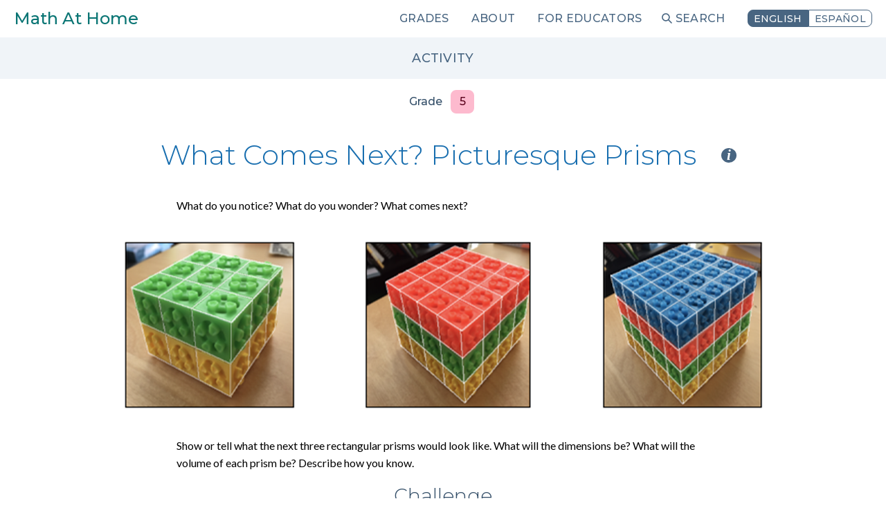

--- FILE ---
content_type: text/html; charset=UTF-8
request_url: https://mathathome.mathlearningcenter.org/activity/1114
body_size: 19167
content:
<!DOCTYPE html>
<html lang="en" dir="ltr" class="no-js">
  <head>
    <meta charset="utf-8" />
<style id="gutenberg-palette">:root {   .has-black-color{ color:#000000 }  .has-black-background-color{ background-color:#000000 }  .has-black-border-color{ border-color:#000000 }  .has-white-color{ color:#FFFFFF }  .has-white-background-color{ background-color:#FFFFFF }  .has-white-border-color{ border-color:#FFFFFF }  .has-grade-pk-color{ color:#7ac143 }  .has-grade-pk-background-color{ background-color:#7ac143 }  .has-grade-pk-border-color{ border-color:#7ac143 }  .has-grade-k-color{ color:#f7921e }  .has-grade-k-background-color{ background-color:#f7921e }  .has-grade-k-border-color{ border-color:#f7921e } }</style>
<meta name="description" content="What do you notice? What do you wonder? What comes next?" />
<link rel="canonical" href="https://mathathome.mathlearningcenter.org/activity/1114" />
<meta name="Generator" content="Drupal 10 (https://www.drupal.org)" />
<meta name="MobileOptimized" content="width" />
<meta name="HandheldFriendly" content="true" />
<meta name="viewport" content="width=device-width, initial-scale=1.0" />
<meta http-equiv="ImageToolbar" content="false" />
<link rel="icon" href="/sites/default/files/android-chrome-512x512.png" type="image/png" />
<link rel="alternate" hreflang="en" href="https://mathathome.mathlearningcenter.org/activity/1114" />
<link rel="alternate" hreflang="es" href="https://mathathome.mathlearningcenter.org/es/activity/1114" />

    <title>What Comes Next? Picturesque Prisms | Math At Home</title>
    <link rel="stylesheet" media="all" href="/sites/default/files/css/css_QkjSZGbZrv8O1fhiQtUYfURRDnJI9lw1mVH12bK9mdA.css?delta=0&amp;language=en&amp;theme=mah&amp;include=[base64]" />
<link rel="stylesheet" media="all" href="/sites/default/files/css/css_HBOSo1HWzepjxObadzEWUOCoRr9Ge1D-NhmBTd8s8nU.css?delta=1&amp;language=en&amp;theme=mah&amp;include=[base64]" />
<link rel="stylesheet" media="all" href="https://fonts.googleapis.com/css?family=Montserrat:300italic,500italic,300,500|Open+Sans:400italic,600italic,400,600|Lato:400italic,700italic,400,700" />
<link rel="stylesheet" media="all" href="/sites/default/files/asset_injector/css/about_page-a5ad36c78ca5de178083dcccc871539a.css?t491o2" />
<link rel="stylesheet" media="all" href="/sites/default/files/css/css_95xhPogbWRDAKiyJq45cijiKyAXFST17sYJgl4mW-zo.css?delta=4&amp;language=en&amp;theme=mah&amp;include=[base64]" />

    <script type="application/json" data-drupal-selector="drupal-settings-json">{"path":{"baseUrl":"\/","pathPrefix":"","currentPath":"node\/1114","currentPathIsAdmin":false,"isFront":false,"currentLanguage":"en"},"pluralDelimiter":"\u0003","gtag":{"tagId":"","consentMode":false,"otherIds":[],"events":[],"additionalConfigInfo":[]},"suppressDeprecationErrors":true,"ajaxPageState":{"libraries":"[base64]","theme":"mah","theme_token":null},"ajaxTrustedUrl":[],"gtm":{"tagId":null,"settings":{"data_layer":"dataLayer","include_classes":false,"allowlist_classes":"google\nnonGooglePixels\nnonGoogleScripts\nnonGoogleIframes","blocklist_classes":"customScripts\ncustomPixels","include_environment":false,"environment_id":"","environment_token":""},"tagIds":["GTM-PRV899C"]},"field_group":{"html_element":{"mode":"default","context":"view","settings":{"classes":"activity-share-container","id":"","element":"div","show_label":false,"label_element":"h3","label_element_classes":"","attributes":"","effect":"none","speed":"fast"}}},"user":{"uid":0,"permissionsHash":"57dfbccc41a794fe2b2ceebe22552a75828f725b45836dfb35217fed9974b252"}}</script>
<script src="/sites/default/files/js/js_bS6Cifb7yCxTn9WbjUpY8DQ3hwyjn-Xk0CmjO4cAEBw.js?scope=header&amp;delta=0&amp;language=en&amp;theme=mah&amp;include=eJxljEEOwyAMBD8E5UnIEMd1CxiBnTR9faPc2l5WmpFmIStvrEfMNlVq0KOj57aK79KtOxKhglGBAp3zyzd4wOtbVkem2BIOiqlIfs6w8MxFpg30G-PuKtwDFUlQ3NtGiqtYW0BZWvxrVej8vroPxlpDiw"></script>
<script src="/modules/contrib/google_tag/js/gtag.js?t491o2"></script>
<script src="/modules/contrib/google_tag/js/gtm.js?t491o2"></script>

  </head>
  <body class="is-type-Activity-Page lang-en section-activity page-node-1114 path-node node--type-activity page-node-type-activity">
  <a href="#main-content" class="show-on-focus skip-link">
    Skip to main content
  </a>
  <noscript><iframe src="https://www.googletagmanager.com/ns.html?id=GTM-PRV899C"
                  height="0" width="0" style="display:none;visibility:hidden"></iframe></noscript>

    <div class="dialog-off-canvas-main-canvas" data-off-canvas-main-canvas>
    
<div class="off-canvas-wrapper">
  <div class="inner-wrap off-canvas-wrapper-inner" id="inner-wrap" data-off-canvas-wrapper>
    <aside id="left-off-canvas-menu" class="off-canvas left-off-canvas-menu position-left" role="complementary" data-off-canvas>
      
    </aside>

    <aside id="right-off-canvas-menu" class="off-canvas right-off-canvas-menu position-right" role="complementary" data-off-canvas>
      
    </aside>

    <div class="off-canvas-content" data-off-canvas-content>

            <header class="grid-container full" role="banner" aria-label="Site header">
                  <div class="top-bar">
                              <div class="top-bar-left">
    <section id="block-mah-branding" class="block-mah-branding block block-system block-system-branding-block cell">
  
  
    

  
            <a href="/" rel="home">Math At Home</a>
    

    
  </section>

  </div>

                                          <div class="top-bar-right" id="top-bar-right">
      <nav role="navigation" aria-labelledby="block-mah-main-menu-menu" id="block-mah-main-menu" class="block-mah-main-menu">
            
  <h2 class="block-title visually-hidden" id="block-mah-main-menu-menu">Main navigation</h2>
  

        

                    <ul class="menu vertical medium-horizontal main-menu"  data-responsive-menu=" accordion medium-dropdown" data-click-open="true" data-alignment="left">
                <li   class="is-dropdown-submenu-parent" >
        <a href="">Grades</a>
                                      <ul class="menu nested is-active">
                <li >
        <a href="/grade/pk" data-drupal-link-system-path="grade/pk">Pre-K</a>
              </li>
          <li >
        <a href="/grade/k" data-drupal-link-system-path="grade/k">Kindergarten</a>
              </li>
          <li >
        <a href="/grade/1" data-drupal-link-system-path="grade/1">First</a>
              </li>
          <li >
        <a href="/grade/2" data-drupal-link-system-path="grade/2">Second</a>
              </li>
          <li >
        <a href="/grade/3" data-drupal-link-system-path="grade/3">Third</a>
              </li>
          <li >
        <a href="/grade/4" data-drupal-link-system-path="grade/4">Fourth</a>
              </li>
          <li >
        <a href="/grade/5" data-drupal-link-system-path="grade/5">Fifth</a>
              </li>
        </ul>
  
              </li>
          <li >
        <a href="/about" data-drupal-link-system-path="node/1010">About</a>
              </li>
          <li >
        <a href="/for-educators" data-drupal-link-system-path="node/1932">For Educators</a>
              </li>
          <li >
        <a href="/search" class="search" data-drupal-link-system-path="search">Search</a>
              </li>
        </ul>
  


  </nav>
<section class="language-switcher-language-url shrink block-languageswitcher block block-language block-language-blocklanguage-interface cell" id="block-languageswitcher" role="navigation">
  
  
    

  
          <ul class="links menu menu--toggle-group"><li hreflang="en" data-drupal-link-system-path="node/1114" class="is-active" aria-current="page"><a href="/activity/1114" class="language-link is-active" hreflang="en" data-drupal-link-system-path="node/1114" aria-current="page">English</a></li><li hreflang="es" data-drupal-link-system-path="node/1114"><a href="/es/activity/1114" class="language-link" hreflang="es" data-drupal-link-system-path="node/1114">Español</a></li></ul>
    
    
  </section>

  </div>
  <div class="title-bar" data-responsive-toggle="top-bar-right" data-hide-for="medium" id="toolbar-responsive-menu">
    <button class="menu-icon" type="button" data-toggle="top-bar-right"></button>
  </div>

                      </div>
                          <div class="full-width-header-region header-region grid-x grid-margin-x">
            
          </div>
              </header>

      <div class="grid-container full">
  <div class="grid-x grid-margin-x">
        
        <main id="main" class="cell cell auto" role="main">
      <a id="main-content"></a>
      <div class="grid-container">
                                  <div class="cell help-region region-grid grid-x grid-margin-x">
            
          </div>
                          <div class="cell highlighted-region region-grid grid-x grid-margin-x">
            <div data-drupal-messages-fallback class="hidden"></div>          </div>
              </div>
      <section class="content-region region-grid">
            <section id="block-activitylabel" class="activity-label-block banner-title block-activitylabel block block-block-content block-block-content4df99800-c039-452e-a4e9-0bf9c01dfff0 cell">
  
  
    

  
          
  <div class="body field field--name-body field--type-text-with-summary field--label-hidden field__items">
                            <div class="body field field--name-body field--type-text-with-summary field--label-hidden field__items field--item">
        <p>Activity</p>
      </div>
        </div>

    
    
  </section>
<section id="block-mah-content" class="block-mah-content block block-system block-system-main-block cell">
  
  
    

  
          <article  data-history-node-id="1114">

  
    

  
  <div class="view-mode-full">
    <div class="activity-grade-container grade-badge-list--small"><span class="grade-label">Grade</span><div class="grade-badge grade-badge-small grade-5">5</div></div><div class="activity-title-container title-activity-wrapper text-center"><h1>What Comes Next? Picturesque Prisms</h1><span><button class="type-info-button" aria-label="Activity type information" data-tippy-content="&lt;div class=&#039;activity-info-popup-header&#039;&gt;What Comes Next?&lt;/div&gt;&lt;p&gt;&lt;p&gt;Look for patterns in a sequence of pictures. Then decide what could come next in the sequence. Take it to the next level by writing equations, using math words, and by making your own new sequence to share with others.&lt;/p&gt;
&lt;/p&gt;">i</button></span></div>
  <div class="activity-content-container body field field--name-body field--type-text-with-summary field--label-hidden field__items">
                          
<p>What do you notice? What do you wonder? What comes next?</p>



<figure class="wp-block-image size-large"><img src="/sites/default/files/styles/large/public/inline-images/What%20Comes%20Next%3F%20Picturesque%20Prisms.png?itok=tz-7f6L4" alt="3 rectangular prisms. First, a 3 by 3 by 2 prism. The bottom level is yellow. The top level is green. Next, a 4 by 4 by 3 prism. The bottom level is yellow, the middle is green, and the top is orange. Last, a 5 by 5 by 4 prism. From the bottom, the level colors go yellow, then green, then orange, then blue." class="wp-image-3583" data-entity-type="file" data-entity-uuid="bb1fc98a-1cbe-4c76-83a2-836cd4d9562a" data-image-style="original"/></figure>



<p>Show or tell what the next three rectangular prisms would look like. What will the dimensions be? What will the volume of each prism be? Describe how you know.</p>



<h2 class="wp-block-heading">Challenge</h2>



<p>What would the 10th picture look like? What do you know about its volume or dimensions?</p>



<p>What would the prism before the first picture look like? Why do you think so?&nbsp;</p>



<h2 class="wp-block-heading">Follow-up</h2>



<p>Create your own volume pattern and share it with someone. Ask them what comes next!</p>

          </div>

<div  class="activity-links-container activity-link-group">
    <div class="activity-link field field-node--field-google-doc-activity field-name-field-google-doc-activity field-type-link field-label-hidden">
      <div class="field-item"><a href="https://docs.google.com/document/d/1SYk80gG2nw1oZAPVMTD4z_vugECIrQhxa58vQUd7ILc/preview" target="_blank">Printable Version</a>
      <p class="small-label">Google doc for printing and copying</p>
    </div>
  </div>
<div class="activity-link field field-node--field-google-doc-sample field-name-field-google-doc-sample field-type-link field-label-hidden">
      <div class="field-item"><a href="https://docs.google.com/document/d/1kTYUa-gnZ95U7noYi5pdGQ8yNgGQjoZSCqne9o43iVs/preview" target="_blank">Reference for Educators</a>
      <p class="small-label">Sample problems and solutions</p>
    </div>
  </div>

  </div>
  </div>

</article>

    
    
  </section>
<section id="block-activityshareblock" class="activity-share-block block-activityshareblock block block-block-content block-block-content1ced67ba-7837-4ee2-a1c8-34390b18cad6 cell">
  
  
    

  
          
<div  class="activity-share-container">
    
  <div class="share-link-body body field field--name-body field--type-text-with-summary field--label-hidden field__items">
                          <p>We'd love to see your thinking!</p>

<p>Share your work with Math at Home.</p>
          </div>

  <div class="share-link-button field field--name-field-share-link field--type-link field--label-hidden field__items">
                          <a href="https://docs.google.com/forms/d/e/1FAIpQLScp29ttgXFyufPELGros9kvadohCdu-Nr9phY-fI17nM3me7w/viewform?ups=pp_url&amp;entry.795800728=https%3A//mathathome.mathlearningcenter.org/activity/1114" rel="nofollow" target="_blank">Share</a>
          </div>

  </div>
    
    
  </section>


      </section>
    </main>

          </div>
</div>

              <footer class="footer">
                                <div class="divided-section footer-middle">
              <div class="grid-container">
                  <div class="cell region-grid grid-x grid-margin-x">
                        <section id="block-about" class="block-about block block-block-content block-block-content53c3bfbc-fe52-4a3c-99ff-a6bc9feed768 cell">
  
  
    

  
          
  <div class="body field field--name-body field--type-text-with-summary field--label-hidden field__items">
                            <div class="body field field--name-body field--type-text-with-summary field--label-hidden field__items field--item">
        <h3 class="text-align-center">Brought to you by...</h3>

<div class="grid-x grid-margin-x align-justify">
<div class="cell large-6">
<p>The Math Learning Center creates resources, curriculum, and professional development that build mathematical confidence and ability.</p>

<p class="text-align-center"><a href="https://www.mathlearningcenter.org"><img alt="Math Learning Center logo" src="/sites/default/files/inline-images/mlc-logo.png" style="max-height: 50px;"></a></p>
</div>

<div class="cell large-6">
<p>The Maier Math Foundation provides resources and research to promote and inspire mathematical exploration.</p>
<a href="https://www.maiermathfoundation.org"><img alt="Maier Math Foundation logo" data-entity-type="file" data-entity-uuid="34385fb5-afb6-4991-8007-b97d7703b439" src="/sites/default/files/inline-images/MMF-logo-500w.png" width="200" class="align-center" height="152" loading="lazy"></a></div>
</div>

      </div>
        </div>

    
    
  </section>


                  </div>
              </div>
            </div>
                                <div class="footer-bottom">
              <div class="grid-container">
                  <div class="cell region-grid grid-x grid-margin-x">
                        <section id="block-copyright" class="block-copyright block block-block-content block-block-content2b3799d6-b209-42a9-8dd3-d7498e555982 cell">
  
  
    

  
          
  <div class="body field field--name-body field--type-text-with-summary field--label-hidden field__items">
                            <div class="body field field--name-body field--type-text-with-summary field--label-hidden field__items field--item">
        <p><span>© 2026&nbsp;The Math Learning Center (“MLC”). All rights reserved. These materials are provided solely for personal use by educators and students and their families. Educators may copy and distribute these materials in classroom or digital environments solely for educational purposes. These materials may NOT be redistributed or republished for public access or sale. MLC is not responsible for linked third-party content or websites.</span></p>
      </div>
        </div>

    
    
  </section>
<nav role="navigation" aria-labelledby="block-mah-footer-menu" id="block-mah-footer" class="block-mah-footer">
            
  <h2 class="block-title visually-hidden" id="block-mah-footer-menu">Footer menu</h2>
  

        
              <ul class="menu">
              <li>
        <a href="https://www.mathlearningcenter.org/privacy">Privacy</a>
              </li>
          <li>
        <a href="https://www.mathlearningcenter.org/terms">Terms of Use</a>
              </li>
        </ul>
  


  </nav>
<nav role="navigation" aria-labelledby="block-mah-account-menu-menu" id="block-mah-account-menu" class="block-mah-account-menu">
            
  <h2 class="block-title visually-hidden" id="block-mah-account-menu-menu">User account menu</h2>
  

        
              <ul class="menu">
              <li>
        <a href="/user/login" data-drupal-link-system-path="user/login">Log in</a>
              </li>
        </ul>
  


  </nav>


                  </div>
              </div>
            </div>
                  </footer>
    </div>
  </div>
</div>

  </div>

  
  <script src="/sites/default/files/js/js_RLq81OLk_e99O6jCL6bu5PlAJ9KMPfXzbGSZC3PdfSI.js?scope=footer&amp;delta=0&amp;language=en&amp;theme=mah&amp;include=eJxljEEOwyAMBD8E5UnIEMd1CxiBnTR9faPc2l5WmpFmIStvrEfMNlVq0KOj57aK79KtOxKhglGBAp3zyzd4wOtbVkem2BIOiqlIfs6w8MxFpg30G-PuKtwDFUlQ3NtGiqtYW0BZWvxrVej8vroPxlpDiw"></script>

  </body>
</html>
